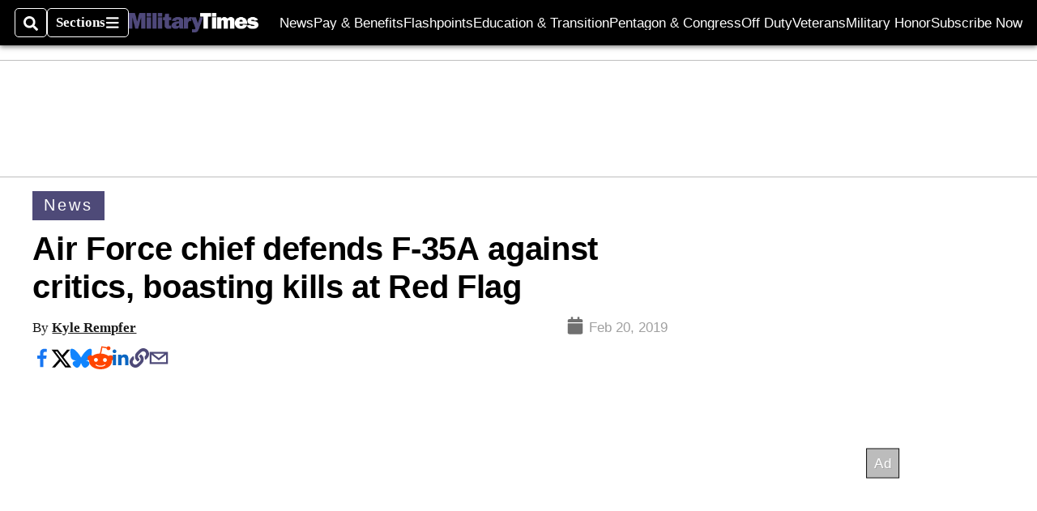

--- FILE ---
content_type: text/html; charset=utf-8
request_url: https://www.google.com/recaptcha/api2/aframe
body_size: 268
content:
<!DOCTYPE HTML><html><head><meta http-equiv="content-type" content="text/html; charset=UTF-8"></head><body><script nonce="yWvk96LG7g443QhKc5uW7Q">/** Anti-fraud and anti-abuse applications only. See google.com/recaptcha */ try{var clients={'sodar':'https://pagead2.googlesyndication.com/pagead/sodar?'};window.addEventListener("message",function(a){try{if(a.source===window.parent){var b=JSON.parse(a.data);var c=clients[b['id']];if(c){var d=document.createElement('img');d.src=c+b['params']+'&rc='+(localStorage.getItem("rc::a")?sessionStorage.getItem("rc::b"):"");window.document.body.appendChild(d);sessionStorage.setItem("rc::e",parseInt(sessionStorage.getItem("rc::e")||0)+1);localStorage.setItem("rc::h",'1769427755387');}}}catch(b){}});window.parent.postMessage("_grecaptcha_ready", "*");}catch(b){}</script></body></html>

--- FILE ---
content_type: application/javascript; charset=utf-8
request_url: https://fundingchoicesmessages.google.com/f/AGSKWxXpQBFSPoJGiLKRI1-xF3KIuhV6v9uaTkQiAJJGP0B5HwaHq_G2NJdWCNRFD9RuGGX0fjJpLrCwTZtjFn5oD4FfxEfO_BQXq7K5byDZ-bK-bUI7HJ1lJw5ZZ6fPOfVVFUSxzwWekQIcjnB7s_cy1xB11XMbseUUeGexTL-zP2_55BBgt4dEANY9SWBN/__online_ad._ad_div=/ad600x250._480x60__ads1-
body_size: -1288
content:
window['e8667da9-c77b-401c-a05d-ae218fd55353'] = true;